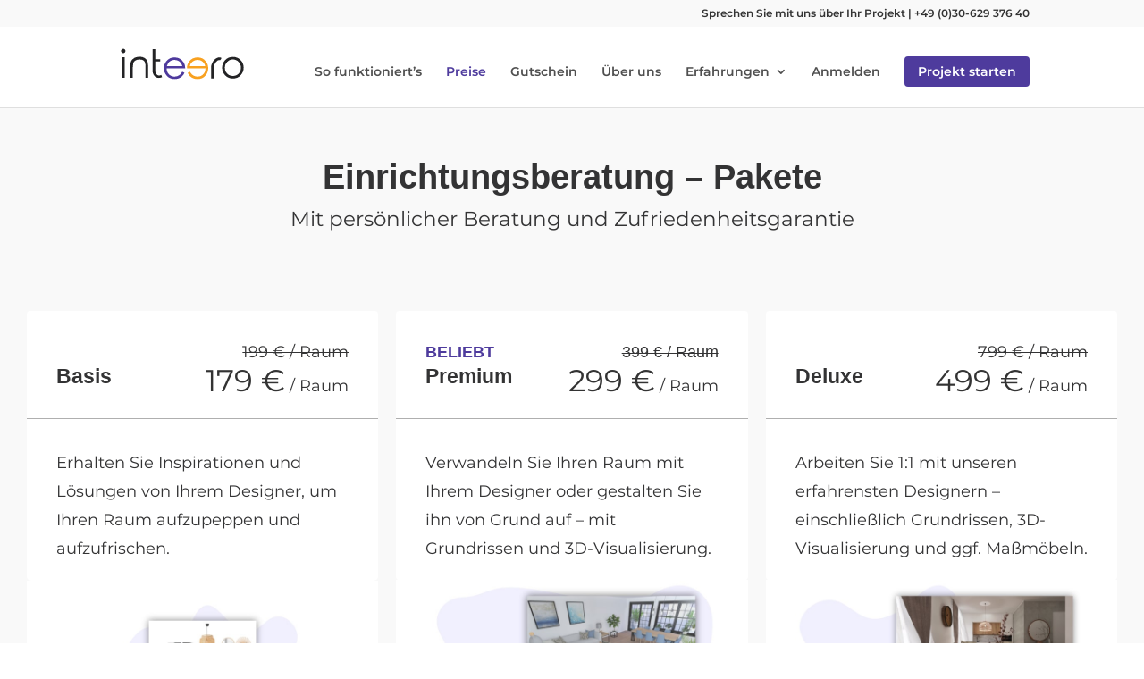

--- FILE ---
content_type: image/svg+xml
request_url: https://inteero.de/wp-content/uploads/2020/02/inteero.svg
body_size: 10796
content:
<?xml version="1.0" encoding="UTF-8"?> <svg xmlns="http://www.w3.org/2000/svg" xmlns:xlink="http://www.w3.org/1999/xlink" id="svg885" version="1.1" viewBox="16.59 4.861 21.885 7.5" height="33.308px" width="100px"><defs id="defs879"><clipPath id="clipPath1450"><path d="m 0.4574777,0.5161318 c -8.777e-4,-0.00117 -0.001925,-0.001754 -0.003147,-0.001754 -0.00122,0 -0.002262,5.833e-4 -0.003126,0.001754 -8.671e-4,0.00117 -0.001299,0.00257 -0.001299,0.004196 0,0.001626 4.322e-4,0.003016 0.001299,0.004172 8.644e-4,0.001153 0.001906,0.001729 0.003126,0.001729 0.001222,0 0.00227,-5.763e-4 0.003147,-0.001729 8.776e-4,-0.001156 0.001318,-0.002545 0.001318,-0.004172 0,-0.001626 -4.402e-4,-0.003026 -0.001318,-0.004196 z M 0.4570402,0.4474929 h -0.00538 v 0.055795 h 0.00538 z m 0.042228,0 v 0.0266 c 0,0.006441 -2.042e-4,0.010751 -6.099e-4,0.0129217 -6.363e-4,0.003694 -0.001896,0.006314 -0.003776,0.007856 -0.001883,0.001545 -0.004669,0.002316 -0.008355,0.002316 -0.003256,0 -0.006154,-0.001255 -0.008697,-0.003765 C 0.4752852,0.4909106 0.4741027,0.4874884 0.474283,0.483147 0.4737977,0.4803682 0.4735564,0.4752985 0.4735564,0.4679379 V 0.4474929 H 0.4681394 V 0.468652 l -7.42e-5,0.00595 c -7.69e-5,0.002917 1.06e-5,0.005391 2.651e-4,0.007428 5.595e-4,0.006406 0.001782,0.0111045 0.003662,0.0140884 0.001832,0.002609 0.003702,0.004628 0.005608,0.006052 0.003153,0.001796 0.006753,0.002645 0.010797,0.002542 0.003153,0 0.006072,-0.001061 0.008755,-0.003178 0.002681,-0.002121 0.004595,-0.004967 0.005741,-0.008545 0.001143,-0.003578 0.001715,-0.009181 0.001715,-0.0168106 V 0.4474929 Z m 0.0241102,0.007424 c 0.00254,-0.001594 0.005136,-0.001439 0.00778,4.596e-4 6.867e-4,-0.002542 0.001246,-0.004529 0.001678,-0.00595 -0.002797,-0.001425 -0.00529,-0.002086 -0.007475,-0.001983 -0.00412,3.041e-4 -0.007377,0.003154 -0.009766,0.008545 -0.00145,0.00339 -0.00215,0.00712 -0.0021,0.0111894 v 0.0579303 h 0.005417 V 0.4981511 h 0.009956 V 0.4919961 H 0.5189514 V 0.4683976 c -1.538e-4,-0.005833 0.001321,-0.0103268 0.004425,-0.0134803 z" id="path1448"></path></clipPath><clipPath id="clipPath1460"><path d="m 0.5690322,0.4563172 c -0.001408,-0.001626 -0.003115,-0.002938 -0.00512,-0.003935 -0.002007,-0.001001 -0.004075,-0.001499 -0.006207,-0.001499 -0.004391,0 -0.008084,0.002072 -0.011078,0.006222 -0.002996,0.004147 -0.004545,0.009475 -0.004646,0.0159762 h 0.0375031 c -2.65e-5,0.007587 -0.001548,0.0139187 -0.004569,0.018999 -0.004266,0.007216 -0.009938,0.0108217 -0.0170201,0.0108217 -0.006928,0 -0.0124515,-0.003521 -0.0165613,-0.0105671 -0.003251,-0.005519 -0.004874,-0.0118187 -0.004874,-0.0188965 0,-0.007488 0.001914,-0.0142015 0.005749,-0.0201445 0.003831,-0.005943 0.00915,-0.008916 0.0159515,-0.008916 0.003073,0 0.005825,6.187e-4 0.008262,0.001856 0.002437,0.001234 0.004632,0.003037 0.006589,0.005409 0.001954,0.002372 0.003654,0.005505 0.005101,0.009401 L 0.5736184,0.464243 C 0.5719694,0.460584 0.5704394,0.457943 0.5690322,0.4563172 Z M 0.5425515,0.4792298 c 0.001092,0.005112 0.002705,0.008959 0.004836,0.0115323 0.002943,0.003521 0.006459,0.005282 0.0105451,0.005282 0.002487,0 0.00486,-7.035e-4 0.007122,-0.002107 0.002256,-0.001407 0.004073,-0.003253 0.005444,-0.005536 0.001371,-0.002287 0.00241,-0.005345 0.003121,-0.009171 z" id="path1458"></path></clipPath><clipPath id="clipPath1470"><path d="m 0.5934686,0.4563172 c 0.001408,-0.001626 0.003115,-0.002938 0.00512,-0.003935 0.002005,-0.001001 0.004073,-0.001499 0.006207,-0.001499 0.004391,0 0.008085,0.002072 0.0110781,0.006222 0.002996,0.004147 0.004545,0.009475 0.004645,0.0159762 h -0.037503 c 2.65e-5,0.007587 0.001548,0.0139187 0.004568,0.018999 0.004264,0.007216 0.009938,0.0108217 0.0170201,0.0108217 0.006928,0 0.0124489,-0.003521 0.0165614,-0.0105671 0.003251,-0.005519 0.004874,-0.0118187 0.004874,-0.0188965 0,-0.007488 -0.001914,-0.0142015 -0.005749,-0.0201445 -0.003831,-0.005943 -0.00915,-0.008916 -0.0159542,-0.008916 -0.00307,0 -0.005825,6.187e-4 -0.008262,0.001856 C 0.593637,0.447468 0.591442,0.449271 0.589488,0.451643 0.587534,0.454015 0.585834,0.457148 0.584387,0.461044 l 0.004492,0.003199 c 0.001652,-0.003659 0.003179,-0.0063 0.00459,-0.007926 z m 0.0264806,0.0229126 c -0.001092,0.005112 -0.002704,0.008959 -0.004836,0.0115323 -0.002943,0.003521 -0.006459,0.005282 -0.0105477,0.005282 -0.002487,0 -0.00486,-7.035e-4 -0.007119,-0.002107 -0.002259,-0.001407 -0.004073,-0.003253 -0.005444,-0.005536 -0.001371,-0.002287 -0.002413,-0.005345 -0.003123,-0.009171 z" id="path1468"></path></clipPath><clipPath id="clipPath1480"><path d="m 0.6501686,0.4952131 c -0.002365,0.001153 -0.004712,2.192e-4 -0.00704,-0.002796 C 0.6408036,0.4893981 0.6391936,0.4861101 0.6383026,0.4825501 0.6376424,0.4793961 0.637311,0.4734781 0.637311,0.4647991 V 0.4459274 H 0.63182 v 0.0254333 0.006714 c 4.057e-4,0.003355 9.916e-4,0.006084 0.001753,0.008188 0.001782,0.005833 0.004171,0.0101041 0.007172,0.0128192 0.003001,0.002712 0.005494,0.004066 0.007477,0.004066 0.001474,0 0.003052,-6.435e-4 0.00473,-0.00193 z M 0.6915561,0.4544965 c -0.004068,-0.005816 -0.009294,-0.008722 -0.0156784,-0.008722 -0.006409,0 -0.0116402,0.002906 -0.015697,0.008722 -0.004057,0.005816 -0.006085,0.012607 -0.006085,0.0203707 0,0.007732 0.001922,0.0144454 0.005762,0.0201444 0.004248,0.006236 0.009588,0.009358 0.0160205,0.009358 0.006435,0 0.0117753,-0.003104 0.0160231,-0.009309 0.003839,-0.005695 0.005759,-0.0124268 0.005759,-0.0201939 0,-0.007764 -0.002034,-0.0145551 -0.006104,-0.0203702 z m -0.004195,0.0362409 c -0.003206,0.004409 -0.007032,0.006611 -0.0114837,0.006611 -0.004449,0 -0.008278,-0.002203 -0.0114811,-0.006611 -0.003206,-0.004409 -0.004807,-0.009733 -0.004807,-0.0159692 0,-0.004037 7.318e-4,-0.00781 0.002193,-0.0113167 0.001464,-0.003511 0.003439,-0.006208 0.005934,-0.008089 0.00249,-0.001881 0.005213,-0.002821 0.008161,-0.002821 0.003001,0 0.005743,9.404e-4 0.008222,0.002821 0.002479,0.001881 0.004444,0.004578 0.005894,0.008089 0.001448,0.003507 0.002174,0.007279 0.002174,0.0113167 0,0.006236 -0.001604,0.0115606 -0.004806,0.0159692 z" id="path1478"></path></clipPath><clipPath id="clipPath1490"><path d="M 0.3354602,0.423898 0.338817,0.4433884 0.3705371,0.4339561 0.3671352,0.4142005 Z M 0.292922,0.5343884 0.3075424,0.5299126 0.2952023,0.4570172 0.3351606,0.4445091 0.3318038,0.4250152 0.2769811,0.4417939 Z M 0.297957,0.5636258 0.3127763,0.5590898 0.3083803,0.5347842 0.2937625,0.5392602 Z" id="path1488" style="clip-rule:evenodd"></path></clipPath><clipPath id="clipPath1500"><path d="M 0.3786402,0.4363283 0.3822754,0.4574485 0.3956788,0.4533439 0.3920436,0.4322273 Z M 0.3432902,0.4693803 0.3786216,0.4585657 0.3749864,0.437449 0.3396549,0.4482636 Z M 0.3111962,0.5287919 0.3270337,0.5239449 0.3189254,0.4768364 0.3396364,0.4704975 0.3360011,0.4493808 0.29945,0.4605667 Z m 0.006154,0.0357389 0.0158375,-0.004847 -0.005314,-0.0308636 -0.0158375,0.004847 z m 0.003076,0.0178677 0.0158375,-0.004847 -0.002238,-0.0129959 -0.0158375,0.004847 z" id="path1498" style="clip-rule:evenodd"></path></clipPath><clipPath id="clipPath1510"><path d="M 0.3831159,0.4623202 0.3973784,0.5451641 0.3376822,0.5634384 0.3441148,0.6008 0.4339905,0.5715803 0.4135739,0.4529975 Z M 0.3794595,0.4634374 0.3441307,0.474252 0.352239,0.5213606 0.331528,0.5276995 0.3368417,0.5585631 0.3928841,0.5414096 Z M 0.3404742,0.4753727 0.323417,0.4805909 0.3306902,0.5228278 0.3477473,0.5176061 Z" id="path1508" style="clip-rule:evenodd"></path></clipPath></defs><g transform="translate(0,-283.77082)" id="layer1"><g id="g1438" transform="matrix(0.44449866,0,0,-0.44449866,-21.746022,322.86938)"><g id="g1440"><g id="g1442" transform="scale(192,144)"><g id="g1444"><g id="g1446" clip-path="url(#clipPath1450)"><image width="1" height="1" style="image-rendering:optimizeSpeed" preserveAspectRatio="none" transform="matrix(1,0,0,-1,0,1)" id="image1452" xlink:href="[data-uri]"></image></g></g><g id="g1454"><g id="g1456" clip-path="url(#clipPath1460)"><image width="1" height="1" style="image-rendering:optimizeSpeed" preserveAspectRatio="none" transform="matrix(1,0,0,-1,0,1)" id="image1462" xlink:href="[data-uri]"></image></g></g><g id="g1464"><g id="g1466" clip-path="url(#clipPath1470)"><image width="1" height="1" style="image-rendering:optimizeSpeed" preserveAspectRatio="none" transform="matrix(1,0,0,-1,0,1)" id="image1472" xlink:href="[data-uri]"></image></g></g><g id="g1474"><g id="g1476" clip-path="url(#clipPath1480)"><image width="1" height="1" style="image-rendering:optimizeSpeed" preserveAspectRatio="none" transform="matrix(1,0,0,-1,0,1)" id="image1482" xlink:href="[data-uri]"></image></g></g><g id="g1484"><g id="g1486" clip-path="url(#clipPath1490)"><image width="1" height="1" style="image-rendering:optimizeSpeed" preserveAspectRatio="none" transform="matrix(1,0,0,-1,0,1)" id="image1492" xlink:href="[data-uri]"></image></g></g><g id="g1494"><g id="g1496" clip-path="url(#clipPath1500)"><image width="1" height="1" style="image-rendering:optimizeSpeed" preserveAspectRatio="none" transform="matrix(1,0,0,-1,0,1)" id="image1502" xlink:href="[data-uri]"></image></g></g><g id="g1504"><g id="g1506" clip-path="url(#clipPath1510)"><image width="1" height="1" style="image-rendering:optimizeSpeed" preserveAspectRatio="none" transform="matrix(1,0,0,-1,0,1)" id="image1512" xlink:href="[data-uri]"></image></g></g></g></g></g></g></svg> 